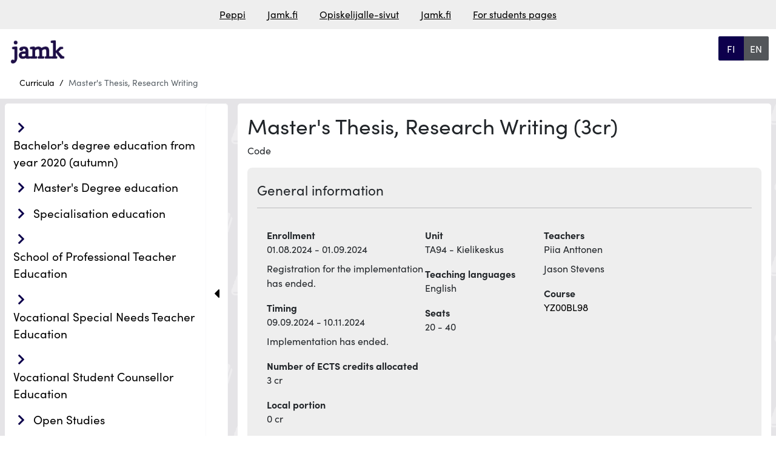

--- FILE ---
content_type: text/html; charset=UTF-8
request_url: https://opetussuunnitelmat.peppi.jamk.fi/realization/47224?lang=en
body_size: 10262
content:
<!doctype html>
<html lang="en" data-app-url="https://opetussuunnitelmat.peppi.jamk.fi">
<head>
    <meta charset="utf-8">
<meta name="viewport" content="width=device-width, initial-scale=1, shrink-to-fit=no">
<meta name="HandheldFriendly" content="true">
<meta name="MobileOptimized" content="width">

<meta name="csrf-token" content="Zwld3yLAorKSYFNNlTl7iZ7YTRs6ll83yok1yvVp">


<base href="/">

<title>
                  Master&#039;s Thesis, Research Writing
     |
    Curricula, JAMK
</title>

<meta name="description" content="Master&#039;s Thesis, Research Writing | Curricula, JAMK">

    <link rel="stylesheet" href="https://use.typekit.net/vaw6eax.css">


<script defer src="https://opetussuunnitelmat.peppi.jamk.fi/js/lib/bootstrap.bundle.min.js?u=1754913978"></script>
<script defer src="https://opetussuunnitelmat.peppi.jamk.fi/js/lib/anchor.min.js?u=1754913978"></script>



<link type="text/css" rel="stylesheet" href="https://opetussuunnitelmat.peppi.jamk.fi/css/lib/bootstrap.min.css?u=1754913978" />
<link type="text/css" rel="stylesheet" href="https://opetussuunnitelmat.peppi.jamk.fi/assets/css/fontawesome660-all.min.css?u=1754913978" />



<link type="text/css" rel="stylesheet" href="https://opetussuunnitelmat.peppi.jamk.fi/css/index.css?u=1760353978" />
<link type="text/css" rel="stylesheet" href="https://opetussuunnitelmat.peppi.jamk.fi/css/custom_styles.css?u=1754913978" />


<meta property="og:title" content="     Master&#039;s Thesis, Research Writing  ">
<meta property="og:description" content="Master&#039;s Thesis, Research Writing | Curricula, JAMK">
<meta property="og:image" content="">
<meta property="og:url" content="https://opetussuunnitelmat.peppi.jamk.fi/realization/47224">
<meta property="og:type" content="website">
<meta property="og:site_name" content="Curricula, JAMK">
<meta property="og:locale" content="en">

<meta name="twitter:card" content="">
<meta name="twitter:title" content="     Master&#039;s Thesis, Research Writing  ">
<meta name="twitter:description" content="Master&#039;s Thesis, Research Writing | Curricula, JAMK">
<meta name="twitter:image" content="">









                            


    <link rel="icon" type="image/svg+xml" href="https://opetussuunnitelmat.peppi.jamk.fi/img/favicon.svg">


    <link rel="alternate" hreflang="fi" href="https://opetussuunnitelmat.peppi.jamk.fi/realization/47224?lang=fi">
    <link rel="alternate" hreflang="en" href="https://opetussuunnitelmat.peppi.jamk.fi/realization/47224?lang=en">
<link rel="alternate" hreflang="x-default"
      href="https://opetussuunnitelmat.peppi.jamk.fi/realization/47224?lang=en">

<link rel="canonical" href="https://opetussuunnitelmat.peppi.jamk.fi/realization/47224">





<script type="application/ld+json">
    {"@context":"https://schema.org","@type":"BreadcrumbList","itemListElement":[{"@type":"ListItem","position":1,"name":"Curricula","item":"https://opetussuunnitelmat.peppi.jamk.fi"}]}
</script>
</head>
<body class="">

            <header class="container-fluid roo-header">
    <div id="top" class="accessibility-shortcuts">
        <a href="https://opetussuunnitelmat.peppi.jamk.fi/realization/47224#main-content"
           class="sr-only sr-only-focusable"> Skip to main content</a>
        
    </div>

    <div class="row linkbar p-1">
                    <div class="screen-reader-only">Link list</div>
<div class="roo-link-bar m-auto ">
    <ul class="text-center p-0 m-2">
                                                        <li class="m-auto d-inline"><a class="pe-3 ps-3" href="https://peppi.jamk.fi">Peppi</a></li>
                                                                                    <li class="m-auto d-inline"><a class="pe-3 ps-3" href="https://www.jamk.fi/">Jamk.fi</a></li>
                                                                                    <li class="m-auto d-inline"><a class="pe-3 ps-3" href="https://www.jamk.fi/fi/opiskelijalle">Opiskelijalle-sivut</a></li>
                                                                                    <li class="m-auto d-inline"><a class="pe-3 ps-3" href="https://www.jamk.fi/en/">Jamk.fi</a></li>
                                                                                    <li class="m-auto d-inline"><a class="pe-3 ps-3" href="https://www.jamk.fi/en/for-students">For students pages</a></li>
                                        </ul>

</div>
            </div>

    
    
        <div class="row d-flex justify-content-between roo-topHeader">
            <div class="col-7 col-sm-7 col-md-8 col-lg-9 col-xl-10">
                <div class="logo">
                    <div class="navbar-brand">
                                    <img src="https://opetussuunnitelmat.peppi.jamk.fi/img/logo.png" class="d-inline-block align-top"
                 alt="Jyväskylän Ammattikorkeakoulu" title="Jyväskylän Ammattikorkeakoulu"
                 fetchpriority="high"/>
            </div>
                </div>
            </div>

            <div class="col-4 col-sm-4 col-md-3 col-lg-2 col-xl-1">

                <div class="screen-reader-only">Choose language</div>
    <div class="roo-languageSelect btn-group">

                    <a class="w-100 btn btn-primary
    "
               aria-current="false"
               href="https://opetussuunnitelmat.peppi.jamk.fi/realization/47224?lang=fi"
            >
                <span class="screen-reader-only">siirry suomenkieliselle sivulle</span>
                <span aria-hidden="true"> FI</span>
            </a>
                    <a class="w-100 btn btn-primary
            active
    "
               aria-current="page"
               href="https://opetussuunnitelmat.peppi.jamk.fi/realization/47224?lang=en"
            >
                <span class="screen-reader-only">change language to english</span>
                <span aria-hidden="true"> EN</span>
            </a>
            </div>
            </div>
        </div>
    



    
    <div class="row">

        
        <div class="row justify-content-left roo-breadcrumb">
                            <nav aria-label="Breadcrumb">
    <div class="d-none d-md-block">
	<ol class="breadcrumb">
                                                                                        <li class="breadcrumb-item">
                            <a href="https://opetussuunnitelmat.peppi.jamk.fi">Curricula</a>
                        </li>
                                                                                                                <li class="breadcrumb-item item-disabled">
                    <a>Master&#039;s Thesis, Research Writing</a>
                </li>
                                            	</ol>
    </div>
    <div class="d-md-none d-block">
        <ol class="breadcrumb">
                                                                                                                    <li class="breadcrumb-item">
                                <a href="https://opetussuunnitelmat.peppi.jamk.fi">
                                    <i class="fas fa-chevron-left"></i>
                                    Previous page: Curricula</a>
                            </li>
                                                                                                                                                            </ol>
    </div>
</nav>

                    </div>
    </div>


</header>
    <main class="container-fluid">

                    <div class="row">
                    <div class="roo-nav">
                                    <div class="navWrapper row">
    <div class="roo-sidebar roo-sidemenu">
        <nav class="navbar navbar-expand-lg col" aria-label="Main navigation">
            <button class="navbar-toggler m-auto" data-bs-toggle="collapse" data-bs-target=".navbar-collapse"
                    aria-controls="navbar-collapse">
                <span class="mobile-nav">
                        Menu
                    </span>
                <i class="fa-solid fa-bars"></i>
            </button>
            <div class="navbar-collapse collapse">
                <ul id="valikko"
    class="list-group list-group-flush collapse  show ">
                    <li class="bachelor&#039;s_degree_education_from_year_2020_(autumn) 48 education_type
         list-group-item menuItem menuLevel-1  ">
            
                                                <span class="navbtn btn rounded text-left inline btn2">
                        <div class="showhidebutts collapsesArea education_type 48"
                             aria-label=" Bachelor&#039;s degree education from year 2020 (autumn)"
                             data-collapses-area="#valikko_48"
                             data-collapsed-initially="true"
                        >
                            <span class="showhidebutt show"><i class="fas fa-chevron-right"></i></span>
                            <span class="showhidebutt hide"><i class="fas fa-chevron-down"></i></span>
                        </div>
                    
                    <a class="btn rounded text-left  " href="https://opetussuunnitelmat.peppi.jamk.fi/48">
                            Bachelor&#039;s degree education from year 2020 (autumn)
                    </a>
                    </span>
                            
            
                            <ul id="valikko_48"
    class="list-group list-group-flush collapse   ">
                    <li class="education_in_finnish fi education_language
         list-group-item menuItem menuLevel-2  ">
            
                                                <span class="navbtn btn rounded text-left inline btn2">
                        <div class="showhidebutts collapsesArea education_language fi"
                             aria-label=" Education in Finnish"
                             data-collapses-area="#valikko_48_fi"
                             data-collapsed-initially="true"
                        >
                            <span class="showhidebutt show"><i class="fas fa-chevron-right"></i></span>
                            <span class="showhidebutt hide"><i class="fas fa-chevron-down"></i></span>
                        </div>
                    
                    <a class="btn rounded text-left  " href="https://opetussuunnitelmat.peppi.jamk.fi/48/fi">
                            Education in Finnish
                    </a>
                    </span>
                            
            
                            <ul id="valikko_48_fi"
    class="list-group list-group-flush collapse   ">
                    <li class="education 53 education_sector
         list-group-item menuItem menuLevel-3  ">
            
                                                <span class="navbtn btn rounded text-left inline btn2">
                        <div class="showhidebutts collapsesArea education_sector 53"
                             aria-label=" Education"
                             data-collapses-area="#valikko_48_fi_53"
                             data-collapsed-initially="true"
                        >
                            <span class="showhidebutt show"><i class="fas fa-chevron-right"></i></span>
                            <span class="showhidebutt hide"><i class="fas fa-chevron-down"></i></span>
                        </div>
                    
                    <a class="btn rounded text-left  " href="https://opetussuunnitelmat.peppi.jamk.fi/48/fi/53">
                            Education
                    </a>
                    </span>
                            
            
                            <ul id="valikko_48_fi_53"
    class="list-group list-group-flush collapse   ">
                    <li class="bachelor&#039;s_degree_programme_in_music_pedagogue 5195 degree_programme
         list-group-item menuItem menuLevel-4  ">
            
                            
                <a href="https://opetussuunnitelmat.peppi.jamk.fi/48/fi/53/5195"
                   class="rounded menuItemLink ">
                    Bachelor&#039;s Degree Programme in Music Pedagogue
                </a>
            
            
            
        </li>
                    <li class="bachelor&#039;s_degree_programme_in_music_pedagogue,_instrumental_teaching_and_group_pedagogy 175530 degree_programme
         list-group-item menuItem menuLevel-4  ">
            
                            
                <a href="https://opetussuunnitelmat.peppi.jamk.fi/48/fi/53/175530"
                   class="rounded menuItemLink ">
                    Bachelor&#039;s Degree Programme in Music Pedagogue, Instrumental Teaching and Group Pedagogy
                </a>
            
            
            
        </li>
                    <li class="bachelor&#039;s_degree_programme_in_music_pedagogue,_early_childhood_music_education_and_cultural_well-being 175531 degree_programme
         list-group-item menuItem menuLevel-4  ">
            
                            
                <a href="https://opetussuunnitelmat.peppi.jamk.fi/48/fi/53/175531"
                   class="rounded menuItemLink ">
                    Bachelor&#039;s Degree Programme in Music Pedagogue, Early Childhood Music Education and Cultural Well-being
                </a>
            
            
            
        </li>
    </ul>
            
        </li>
                    <li class="business,_administration_and_law 58 education_sector
         list-group-item menuItem menuLevel-3  ">
            
                                                <span class="navbtn btn rounded text-left inline btn2">
                        <div class="showhidebutts collapsesArea education_sector 58"
                             aria-label=" Business, administration and law"
                             data-collapses-area="#valikko_48_fi_58"
                             data-collapsed-initially="true"
                        >
                            <span class="showhidebutt show"><i class="fas fa-chevron-right"></i></span>
                            <span class="showhidebutt hide"><i class="fas fa-chevron-down"></i></span>
                        </div>
                    
                    <a class="btn rounded text-left  " href="https://opetussuunnitelmat.peppi.jamk.fi/48/fi/58">
                            Business, administration and law
                    </a>
                    </span>
                            
            
                            <ul id="valikko_48_fi_58"
    class="list-group list-group-flush collapse   ">
                    <li class="bachelor&#039;s_degree_programme_in_business_management 5159 degree_programme
         list-group-item menuItem menuLevel-4  ">
            
                            
                <a href="https://opetussuunnitelmat.peppi.jamk.fi/48/fi/58/5159"
                   class="rounded menuItemLink ">
                    Bachelor&#039;s Degree Programme in Business Management
                </a>
            
            
            
        </li>
                    <li class="bachelor&#039;s_degree_programme_in_business_administration 201813 degree_programme
         list-group-item menuItem menuLevel-4  ">
            
                            
                <a href="https://opetussuunnitelmat.peppi.jamk.fi/48/fi/58/201813"
                   class="rounded menuItemLink ">
                    Bachelor&#039;s Degree Programme in Business Administration
                </a>
            
            
            
        </li>
                    <li class="bachelor&#039;s_degree_programme_in_team_academy 5156 degree_programme
         list-group-item menuItem menuLevel-4  ">
            
                            
                <a href="https://opetussuunnitelmat.peppi.jamk.fi/48/fi/58/5156"
                   class="rounded menuItemLink ">
                    Bachelor&#039;s Degree Programme in Team Academy
                </a>
            
            
            
        </li>
    </ul>
            
        </li>
                    <li class="agriculture_and_forestry 61 education_sector
         list-group-item menuItem menuLevel-3  ">
            
                                                <span class="navbtn btn rounded text-left inline btn2">
                        <div class="showhidebutts collapsesArea education_sector 61"
                             aria-label=" Agriculture and forestry"
                             data-collapses-area="#valikko_48_fi_61"
                             data-collapsed-initially="true"
                        >
                            <span class="showhidebutt show"><i class="fas fa-chevron-right"></i></span>
                            <span class="showhidebutt hide"><i class="fas fa-chevron-down"></i></span>
                        </div>
                    
                    <a class="btn rounded text-left  " href="https://opetussuunnitelmat.peppi.jamk.fi/48/fi/61">
                            Agriculture and forestry
                    </a>
                    </span>
                            
            
                            <ul id="valikko_48_fi_61"
    class="list-group list-group-flush collapse   ">
                    <li class="bachelor&#039;s_degree_programme_in_agricultural_and_rural_industries 5205 degree_programme
         list-group-item menuItem menuLevel-4  ">
            
                            
                <a href="https://opetussuunnitelmat.peppi.jamk.fi/48/fi/61/5205"
                   class="rounded menuItemLink ">
                    Bachelor&#039;s Degree Programme in Agricultural and Rural Industries
                </a>
            
            
            
        </li>
    </ul>
            
        </li>
                    <li class="services 64 education_sector
         list-group-item menuItem menuLevel-3  ">
            
                                                <span class="navbtn btn rounded text-left inline btn2">
                        <div class="showhidebutts collapsesArea education_sector 64"
                             aria-label=" Services"
                             data-collapses-area="#valikko_48_fi_64"
                             data-collapsed-initially="true"
                        >
                            <span class="showhidebutt show"><i class="fas fa-chevron-right"></i></span>
                            <span class="showhidebutt hide"><i class="fas fa-chevron-down"></i></span>
                        </div>
                    
                    <a class="btn rounded text-left  " href="https://opetussuunnitelmat.peppi.jamk.fi/48/fi/64">
                            Services
                    </a>
                    </span>
                            
            
                            <ul id="valikko_48_fi_64"
    class="list-group list-group-flush collapse   ">
                    <li class="bachelor&#039;s_degree_programme_in_service_business 5221 degree_programme
         list-group-item menuItem menuLevel-4  ">
            
                            
                <a href="https://opetussuunnitelmat.peppi.jamk.fi/48/fi/64/5221"
                   class="rounded menuItemLink ">
                    Bachelor&#039;s Degree Programme in Service Business
                </a>
            
            
            
        </li>
    </ul>
            
        </li>
                    <li class="engineering_and_technology 60 education_sector
         list-group-item menuItem menuLevel-3  ">
            
                                                <span class="navbtn btn rounded text-left inline btn2">
                        <div class="showhidebutts collapsesArea education_sector 60"
                             aria-label=" Engineering and technology"
                             data-collapses-area="#valikko_48_fi_60"
                             data-collapsed-initially="true"
                        >
                            <span class="showhidebutt show"><i class="fas fa-chevron-right"></i></span>
                            <span class="showhidebutt hide"><i class="fas fa-chevron-down"></i></span>
                        </div>
                    
                    <a class="btn rounded text-left  " href="https://opetussuunnitelmat.peppi.jamk.fi/48/fi/60">
                            Engineering and technology
                    </a>
                    </span>
                            
            
                            <ul id="valikko_48_fi_60"
    class="list-group list-group-flush collapse   ">
                    <li class="bachelor&#039;s_degree_programme_in_energy_and_environmental_technology 5277 degree_programme
         list-group-item menuItem menuLevel-4  ">
            
                            
                <a href="https://opetussuunnitelmat.peppi.jamk.fi/48/fi/60/5277"
                   class="rounded menuItemLink ">
                    Bachelor&#039;s Degree Programme in Energy and Environmental Technology
                </a>
            
            
            
        </li>
                    <li class="bachelor&#039;s_degree_programme_in_mechanical_engineering 5279 degree_programme
         list-group-item menuItem menuLevel-4  ">
            
                            
                <a href="https://opetussuunnitelmat.peppi.jamk.fi/48/fi/60/5279"
                   class="rounded menuItemLink ">
                    Bachelor&#039;s Degree Programme in Mechanical Engineering
                </a>
            
            
            
        </li>
                    <li class="bachelor&#039;s_degree_programme_in_logistics 5284 degree_programme
         list-group-item menuItem menuLevel-4  ">
            
                            
                <a href="https://opetussuunnitelmat.peppi.jamk.fi/48/fi/60/5284"
                   class="rounded menuItemLink ">
                    Bachelor&#039;s Degree Programme in Logistics
                </a>
            
            
            
        </li>
                    <li class="bachelor&#039;s_degree_programme_in_natural_resources_engineering 210613 degree_programme
         list-group-item menuItem menuLevel-4  ">
            
                            
                <a href="https://opetussuunnitelmat.peppi.jamk.fi/48/fi/60/210613"
                   class="rounded menuItemLink ">
                    Bachelor&#039;s Degree Programme in Natural Resources Engineering
                </a>
            
            
            
        </li>
                    <li class="bachelor&#039;s_degree_programme_in_construction_and_civil_engineering 5287 degree_programme
         list-group-item menuItem menuLevel-4  ">
            
                            
                <a href="https://opetussuunnitelmat.peppi.jamk.fi/48/fi/60/5287"
                   class="rounded menuItemLink ">
                    Bachelor&#039;s Degree Programme in Construction and Civil Engineering
                </a>
            
            
            
        </li>
                    <li class="bachelor&#039;s_degree_programme_in_construction_management 118899 degree_programme
         list-group-item menuItem menuLevel-4  ">
            
                            
                <a href="https://opetussuunnitelmat.peppi.jamk.fi/48/fi/60/118899"
                   class="rounded menuItemLink ">
                    Bachelor&#039;s Degree Programme in Construction Management
                </a>
            
            
            
        </li>
                    <li class="bachelor&#039;s_degree_programme_in_electrical_and_automation_engineering 5288 degree_programme
         list-group-item menuItem menuLevel-4  ">
            
                            
                <a href="https://opetussuunnitelmat.peppi.jamk.fi/48/fi/60/5288"
                   class="rounded menuItemLink ">
                    Bachelor&#039;s Degree Programme in Electrical and Automation Engineering
                </a>
            
            
            
        </li>
    </ul>
            
        </li>
                    <li class="health_and_welfare 63 education_sector
         list-group-item menuItem menuLevel-3  ">
            
                                                <span class="navbtn btn rounded text-left inline btn2">
                        <div class="showhidebutts collapsesArea education_sector 63"
                             aria-label=" Health and welfare"
                             data-collapses-area="#valikko_48_fi_63"
                             data-collapsed-initially="true"
                        >
                            <span class="showhidebutt show"><i class="fas fa-chevron-right"></i></span>
                            <span class="showhidebutt hide"><i class="fas fa-chevron-down"></i></span>
                        </div>
                    
                    <a class="btn rounded text-left  " href="https://opetussuunnitelmat.peppi.jamk.fi/48/fi/63">
                            Health and welfare
                    </a>
                    </span>
                            
            
                            <ul id="valikko_48_fi_63"
    class="list-group list-group-flush collapse   ">
                    <li class="bachelor&#039;s_degree_programme_in_physiotherapy 5238 degree_programme
         list-group-item menuItem menuLevel-4  ">
            
                            
                <a href="https://opetussuunnitelmat.peppi.jamk.fi/48/fi/63/5238"
                   class="rounded menuItemLink ">
                    Bachelor&#039;s Degree Programme in Physiotherapy
                </a>
            
            
            
        </li>
                    <li class="bachelor&#039;s_degree_programme_in_rehabilitation_counselling 5262 degree_programme
         list-group-item menuItem menuLevel-4  ">
            
                            
                <a href="https://opetussuunnitelmat.peppi.jamk.fi/48/fi/63/5262"
                   class="rounded menuItemLink ">
                    Bachelor&#039;s Degree Programme in Rehabilitation Counselling
                </a>
            
            
            
        </li>
                    <li class="degree_programme_in_midwifery 5266 degree_programme
         list-group-item menuItem menuLevel-4  ">
            
                            
                <a href="https://opetussuunnitelmat.peppi.jamk.fi/48/fi/63/5266"
                   class="rounded menuItemLink ">
                    Degree Programme in Midwifery
                </a>
            
            
            
        </li>
                    <li class="degree_programme_in_nursing 5237 degree_programme
         list-group-item menuItem menuLevel-4  ">
            
                            
                <a href="https://opetussuunnitelmat.peppi.jamk.fi/48/fi/63/5237"
                   class="rounded menuItemLink ">
                    Degree Programme in Nursing
                </a>
            
            
            
        </li>
                    <li class="bachelor&#039;s_degree_programme_in_social_services 5267 degree_programme
         list-group-item menuItem menuLevel-4  ">
            
                            
                <a href="https://opetussuunnitelmat.peppi.jamk.fi/48/fi/63/5267"
                   class="rounded menuItemLink ">
                    Bachelor&#039;s Degree Programme in Social Services
                </a>
            
            
            
        </li>
                    <li class="bachelor&#039;s_degree_programme_in_occupational_therapy 5273 degree_programme
         list-group-item menuItem menuLevel-4  ">
            
                            
                <a href="https://opetussuunnitelmat.peppi.jamk.fi/48/fi/63/5273"
                   class="rounded menuItemLink ">
                    Bachelor&#039;s Degree Programme in Occupational Therapy
                </a>
            
            
            
        </li>
    </ul>
            
        </li>
                    <li class="information_and_communication_technologies 59 education_sector
         list-group-item menuItem menuLevel-3  ">
            
                                                <span class="navbtn btn rounded text-left inline btn2">
                        <div class="showhidebutts collapsesArea education_sector 59"
                             aria-label=" Information and communication technologies"
                             data-collapses-area="#valikko_48_fi_59"
                             data-collapsed-initially="true"
                        >
                            <span class="showhidebutt show"><i class="fas fa-chevron-right"></i></span>
                            <span class="showhidebutt hide"><i class="fas fa-chevron-down"></i></span>
                        </div>
                    
                    <a class="btn rounded text-left  " href="https://opetussuunnitelmat.peppi.jamk.fi/48/fi/59">
                            Information and communication technologies
                    </a>
                    </span>
                            
            
                            <ul id="valikko_48_fi_59"
    class="list-group list-group-flush collapse   ">
                    <li class="bachelor&#039;s_degree_programme_in_information_and_communications_technology 5290 degree_programme
         list-group-item menuItem menuLevel-4  ">
            
                            
                <a href="https://opetussuunnitelmat.peppi.jamk.fi/48/fi/59/5290"
                   class="rounded menuItemLink ">
                    Bachelor&#039;s Degree Programme in Information and Communications Technology
                </a>
            
            
            
        </li>
                    <li class="bachelor&#039;s_degree_programme_in_business_information_technology 5158 degree_programme
         list-group-item menuItem menuLevel-4  ">
            
                            
                <a href="https://opetussuunnitelmat.peppi.jamk.fi/48/fi/59/5158"
                   class="rounded menuItemLink ">
                    Bachelor&#039;s Degree Programme in Business Information Technology
                </a>
            
            
            
        </li>
    </ul>
            
        </li>
    </ul>
            
        </li>
                    <li class="education_in_english en education_language
         list-group-item menuItem menuLevel-2  ">
            
                                                <span class="navbtn btn rounded text-left inline btn2">
                        <div class="showhidebutts collapsesArea education_language en"
                             aria-label=" Education in English"
                             data-collapses-area="#valikko_48_en"
                             data-collapsed-initially="true"
                        >
                            <span class="showhidebutt show"><i class="fas fa-chevron-right"></i></span>
                            <span class="showhidebutt hide"><i class="fas fa-chevron-down"></i></span>
                        </div>
                    
                    <a class="btn rounded text-left  " href="https://opetussuunnitelmat.peppi.jamk.fi/48/en">
                            Education in English
                    </a>
                    </span>
                            
            
                            <ul id="valikko_48_en"
    class="list-group list-group-flush collapse  show ">
                    <li class="business,_administration_and_law 58 education_sector
         list-group-item menuItem menuLevel-3  ">
            
                                                <span class="navbtn btn rounded text-left inline btn2">
                        <div class="showhidebutts collapsesArea education_sector 58"
                             aria-label=" Business, administration and law"
                             data-collapses-area="#valikko_48_en_58"
                             data-collapsed-initially="true"
                        >
                            <span class="showhidebutt show"><i class="fas fa-chevron-right"></i></span>
                            <span class="showhidebutt hide"><i class="fas fa-chevron-down"></i></span>
                        </div>
                    
                    <a class="btn rounded text-left  " href="https://opetussuunnitelmat.peppi.jamk.fi/48/en/58">
                            Business, administration and law
                    </a>
                    </span>
                            
            
                            <ul id="valikko_48_en_58"
    class="list-group list-group-flush collapse   ">
                    <li class="bachelor&#039;s_degree_programme_in_international_business 5143 degree_programme
         list-group-item menuItem menuLevel-4  ">
            
                            
                <a href="https://opetussuunnitelmat.peppi.jamk.fi/48/en/58/5143"
                   class="rounded menuItemLink ">
                    Bachelor&#039;s Degree Programme in International Business
                </a>
            
            
            
        </li>
    </ul>
            
        </li>
                    <li class="services 64 education_sector
         list-group-item menuItem menuLevel-3  ">
            
                                                <span class="navbtn btn rounded text-left inline btn2">
                        <div class="showhidebutts collapsesArea education_sector 64"
                             aria-label=" Services"
                             data-collapses-area="#valikko_48_en_64"
                             data-collapsed-initially="true"
                        >
                            <span class="showhidebutt show"><i class="fas fa-chevron-right"></i></span>
                            <span class="showhidebutt hide"><i class="fas fa-chevron-down"></i></span>
                        </div>
                    
                    <a class="btn rounded text-left  " href="https://opetussuunnitelmat.peppi.jamk.fi/48/en/64">
                            Services
                    </a>
                    </span>
                            
            
                            <ul id="valikko_48_en_64"
    class="list-group list-group-flush collapse   ">
                    <li class="bachelor&#039;s_degree_programme_in_tourism_management 5224 degree_programme
         list-group-item menuItem menuLevel-4  ">
            
                            
                <a href="https://opetussuunnitelmat.peppi.jamk.fi/48/en/64/5224"
                   class="rounded menuItemLink ">
                    Bachelor&#039;s Degree Programme in Tourism Management
                </a>
            
            
            
        </li>
    </ul>
            
        </li>
                    <li class="engineering_and_technology 60 education_sector
         list-group-item menuItem menuLevel-3  ">
            
                                                <span class="navbtn btn rounded text-left inline btn2">
                        <div class="showhidebutts collapsesArea education_sector 60"
                             aria-label=" Engineering and technology"
                             data-collapses-area="#valikko_48_en_60"
                             data-collapsed-initially="true"
                        >
                            <span class="showhidebutt show"><i class="fas fa-chevron-right"></i></span>
                            <span class="showhidebutt hide"><i class="fas fa-chevron-down"></i></span>
                        </div>
                    
                    <a class="btn rounded text-left  " href="https://opetussuunnitelmat.peppi.jamk.fi/48/en/60">
                            Engineering and technology
                    </a>
                    </span>
                            
            
                            <ul id="valikko_48_en_60"
    class="list-group list-group-flush collapse   ">
                    <li class="bachelor&#039;s_degree_programme_in_automation_and_robotics 111419 degree_programme
         list-group-item menuItem menuLevel-4  ">
            
                            
                <a href="https://opetussuunnitelmat.peppi.jamk.fi/48/en/60/111419"
                   class="rounded menuItemLink ">
                    Bachelor&#039;s Degree Programme in Automation and Robotics
                </a>
            
            
            
        </li>
                    <li class="bachelor&#039;s_degree_programme_in_purchasing_and_logistics_engineering 22411 degree_programme
         list-group-item menuItem menuLevel-4  ">
            
                            
                <a href="https://opetussuunnitelmat.peppi.jamk.fi/48/en/60/22411"
                   class="rounded menuItemLink ">
                    Bachelor&#039;s Degree Programme in Purchasing and Logistics Engineering
                </a>
            
            
            
        </li>
    </ul>
            
        </li>
                    <li class="health_and_welfare 63 education_sector
         list-group-item menuItem menuLevel-3  ">
            
                                                <span class="navbtn btn rounded text-left inline btn2">
                        <div class="showhidebutts collapsesArea education_sector 63"
                             aria-label=" Health and welfare"
                             data-collapses-area="#valikko_48_en_63"
                             data-collapsed-initially="true"
                        >
                            <span class="showhidebutt show"><i class="fas fa-chevron-right"></i></span>
                            <span class="showhidebutt hide"><i class="fas fa-chevron-down"></i></span>
                        </div>
                    
                    <a class="btn rounded text-left  " href="https://opetussuunnitelmat.peppi.jamk.fi/48/en/63">
                            Health and welfare
                    </a>
                    </span>
                            
            
                            <ul id="valikko_48_en_63"
    class="list-group list-group-flush collapse   ">
                    <li class="bachelor&#039;s_degree_programme_in_nursing 5265 degree_programme
         list-group-item menuItem menuLevel-4  ">
            
                            
                <a href="https://opetussuunnitelmat.peppi.jamk.fi/48/en/63/5265"
                   class="rounded menuItemLink ">
                    Bachelor&#039;s Degree Programme in Nursing
                </a>
            
            
            
        </li>
    </ul>
            
        </li>
                    <li class="information_and_communication_technologies 59 education_sector
         list-group-item menuItem menuLevel-3  ">
            
                                                <span class="navbtn btn rounded text-left inline btn2">
                        <div class="showhidebutts collapsesArea education_sector 59"
                             aria-label=" Information and communication technologies"
                             data-collapses-area="#valikko_48_en_59"
                             data-collapsed-initially="true"
                        >
                            <span class="showhidebutt show"><i class="fas fa-chevron-right"></i></span>
                            <span class="showhidebutt hide"><i class="fas fa-chevron-down"></i></span>
                        </div>
                    
                    <a class="btn rounded text-left  " href="https://opetussuunnitelmat.peppi.jamk.fi/48/en/59">
                            Information and communication technologies
                    </a>
                    </span>
                            
            
                            <ul id="valikko_48_en_59"
    class="list-group list-group-flush collapse   ">
                    <li class="bachelor&#039;s_degree_programme_in_business_information_technology 21547 degree_programme
         list-group-item menuItem menuLevel-4  ">
            
                            
                <a href="https://opetussuunnitelmat.peppi.jamk.fi/48/en/59/21547"
                   class="rounded menuItemLink ">
                    Bachelor&#039;s Degree Programme in Business Information Technology
                </a>
            
            
            
        </li>
                    <li class="bachelor&#039;s_degree_programme_in_information_and_communications_technology 82940 degree_programme
         list-group-item menuItem menuLevel-4  ">
            
                            
                <a href="https://opetussuunnitelmat.peppi.jamk.fi/48/en/59/82940"
                   class="rounded menuItemLink ">
                    Bachelor&#039;s Degree Programme in Information and Communications Technology
                </a>
            
            
            
        </li>
    </ul>
            
        </li>
    </ul>
            
        </li>
    </ul>
            
        </li>
                    <li class="master&#039;s_degree_education 4852 education_type
         list-group-item menuItem menuLevel-1  ">
            
                                                <span class="navbtn btn rounded text-left inline btn2">
                        <div class="showhidebutts collapsesArea education_type 4852"
                             aria-label=" Master&#039;s Degree education"
                             data-collapses-area="#valikko_4852"
                             data-collapsed-initially="true"
                        >
                            <span class="showhidebutt show"><i class="fas fa-chevron-right"></i></span>
                            <span class="showhidebutt hide"><i class="fas fa-chevron-down"></i></span>
                        </div>
                    
                    <a class="btn rounded text-left  " href="https://opetussuunnitelmat.peppi.jamk.fi/4852">
                            Master&#039;s Degree education
                    </a>
                    </span>
                            
            
                            <ul id="valikko_4852"
    class="list-group list-group-flush collapse   ">
                    <li class="education_in_finnish fi education_language
         list-group-item menuItem menuLevel-2  ">
            
                                                <span class="navbtn btn rounded text-left inline btn2">
                        <div class="showhidebutts collapsesArea education_language fi"
                             aria-label=" Education in Finnish"
                             data-collapses-area="#valikko_4852_fi"
                             data-collapsed-initially="true"
                        >
                            <span class="showhidebutt show"><i class="fas fa-chevron-right"></i></span>
                            <span class="showhidebutt hide"><i class="fas fa-chevron-down"></i></span>
                        </div>
                    
                    <a class="btn rounded text-left  " href="https://opetussuunnitelmat.peppi.jamk.fi/4852/fi">
                            Education in Finnish
                    </a>
                    </span>
                            
            
                            <ul id="valikko_4852_fi"
    class="list-group list-group-flush collapse   ">
                    <li class="education 53 education_sector
         list-group-item menuItem menuLevel-3  ">
            
                                                <span class="navbtn btn rounded text-left inline btn2">
                        <div class="showhidebutts collapsesArea education_sector 53"
                             aria-label=" Education"
                             data-collapses-area="#valikko_4852_fi_53"
                             data-collapsed-initially="true"
                        >
                            <span class="showhidebutt show"><i class="fas fa-chevron-right"></i></span>
                            <span class="showhidebutt hide"><i class="fas fa-chevron-down"></i></span>
                        </div>
                    
                    <a class="btn rounded text-left  " href="https://opetussuunnitelmat.peppi.jamk.fi/4852/fi/53">
                            Education
                    </a>
                    </span>
                            
            
                            <ul id="valikko_4852_fi_53"
    class="list-group list-group-flush collapse   ">
                    <li class="johtamisen_tutkinto-ohjelma,_ylempi_amk,_musiikkipedagogi 178420 degree_programme
         list-group-item menuItem menuLevel-4  ">
            
                            
                <a href="https://opetussuunnitelmat.peppi.jamk.fi/4852/fi/53/178420"
                   class="rounded menuItemLink ">
                    Johtamisen tutkinto-ohjelma, ylempi AMK, Musiikkipedagogi
                </a>
            
            
            
        </li>
                    <li class="master’s_degree_programme_in_music_pedagogue 5301 degree_programme
         list-group-item menuItem menuLevel-4  ">
            
                            
                <a href="https://opetussuunnitelmat.peppi.jamk.fi/4852/fi/53/5301"
                   class="rounded menuItemLink ">
                    Master’s Degree Programme in Music Pedagogue
                </a>
            
            
            
        </li>
                    <li class="master&#039;s_degree_programme_in_project_management 178426 degree_programme
         list-group-item menuItem menuLevel-4  ">
            
                            
                <a href="https://opetussuunnitelmat.peppi.jamk.fi/4852/fi/53/178426"
                   class="rounded menuItemLink ">
                    Master&#039;s Degree Programme in Project Management
                </a>
            
            
            
        </li>
    </ul>
            
        </li>
                    <li class="business,_administration_and_law 58 education_sector
         list-group-item menuItem menuLevel-3  ">
            
                                                <span class="navbtn btn rounded text-left inline btn2">
                        <div class="showhidebutts collapsesArea education_sector 58"
                             aria-label=" Business, administration and law"
                             data-collapses-area="#valikko_4852_fi_58"
                             data-collapsed-initially="true"
                        >
                            <span class="showhidebutt show"><i class="fas fa-chevron-right"></i></span>
                            <span class="showhidebutt hide"><i class="fas fa-chevron-down"></i></span>
                        </div>
                    
                    <a class="btn rounded text-left  " href="https://opetussuunnitelmat.peppi.jamk.fi/4852/fi/58">
                            Business, administration and law
                    </a>
                    </span>
                            
            
                            <ul id="valikko_4852_fi_58"
    class="list-group list-group-flush collapse   ">
                    <li class="master’s_degree_programme_in_management_and_leadership 178421 degree_programme
         list-group-item menuItem menuLevel-4  ">
            
                            
                <a href="https://opetussuunnitelmat.peppi.jamk.fi/4852/fi/58/178421"
                   class="rounded menuItemLink ">
                    Master’s Degree Programme in Management and Leadership
                </a>
            
            
            
        </li>
                    <li class="master&#039;s_degree_programme_in_logistics,_business_administration 202294 degree_programme
         list-group-item menuItem menuLevel-4  ">
            
                            
                <a href="https://opetussuunnitelmat.peppi.jamk.fi/4852/fi/58/202294"
                   class="rounded menuItemLink ">
                    Master&#039;s Degree Programme in Logistics, Business Administration
                </a>
            
            
            
        </li>
                    <li class="master’s_degree_programme_in_business_and_financial_management 5294 degree_programme
         list-group-item menuItem menuLevel-4  ">
            
                            
                <a href="https://opetussuunnitelmat.peppi.jamk.fi/4852/fi/58/5294"
                   class="rounded menuItemLink ">
                    Master’s Degree Programme in Business and Financial Management
                </a>
            
            
            
        </li>
                    <li class="master&#039;s_degree_programme_in_project_management 139860 degree_programme
         list-group-item menuItem menuLevel-4  ">
            
                            
                <a href="https://opetussuunnitelmat.peppi.jamk.fi/4852/fi/58/139860"
                   class="rounded menuItemLink ">
                    Master&#039;s Degree Programme in Project Management
                </a>
            
            
            
        </li>
                    <li class="master&#039;s_degree_programme_in_economy_and_management_of_public_administration 210566 degree_programme
         list-group-item menuItem menuLevel-4  ">
            
                            
                <a href="https://opetussuunnitelmat.peppi.jamk.fi/4852/fi/58/210566"
                   class="rounded menuItemLink ">
                    Master&#039;s Degree Programme in Economy and Management of Public Administration
                </a>
            
            
            
        </li>
                    <li class="master&#039;s_degree_programme_in_business_network_management 5296 degree_programme
         list-group-item menuItem menuLevel-4  ">
            
                            
                <a href="https://opetussuunnitelmat.peppi.jamk.fi/4852/fi/58/5296"
                   class="rounded menuItemLink ">
                    Master&#039;s Degree Programme in Business Network Management
                </a>
            
            
            
        </li>
    </ul>
            
        </li>
                    <li class="agriculture_and_forestry 61 education_sector
         list-group-item menuItem menuLevel-3  ">
            
                                                <span class="navbtn btn rounded text-left inline btn2">
                        <div class="showhidebutts collapsesArea education_sector 61"
                             aria-label=" Agriculture and forestry"
                             data-collapses-area="#valikko_4852_fi_61"
                             data-collapsed-initially="true"
                        >
                            <span class="showhidebutt show"><i class="fas fa-chevron-right"></i></span>
                            <span class="showhidebutt hide"><i class="fas fa-chevron-down"></i></span>
                        </div>
                    
                    <a class="btn rounded text-left  " href="https://opetussuunnitelmat.peppi.jamk.fi/4852/fi/61">
                            Agriculture and forestry
                    </a>
                    </span>
                            
            
                            <ul id="valikko_4852_fi_61"
    class="list-group list-group-flush collapse   ">
                    <li class="master’s_degree_programme_in_bioeconomy_development 5302 degree_programme
         list-group-item menuItem menuLevel-4  ">
            
                            
                <a href="https://opetussuunnitelmat.peppi.jamk.fi/4852/fi/61/5302"
                   class="rounded menuItemLink ">
                    Master’s Degree Programme in Bioeconomy Development
                </a>
            
            
            
        </li>
                    <li class="master’s_degree_programme_in_management_and_leadership 178422 degree_programme
         list-group-item menuItem menuLevel-4  ">
            
                            
                <a href="https://opetussuunnitelmat.peppi.jamk.fi/4852/fi/61/178422"
                   class="rounded menuItemLink ">
                    Master’s Degree Programme in Management and Leadership
                </a>
            
            
            
        </li>
                    <li class="master&#039;s_degree_programme_in_project_management 178427 degree_programme
         list-group-item menuItem menuLevel-4  ">
            
                            
                <a href="https://opetussuunnitelmat.peppi.jamk.fi/4852/fi/61/178427"
                   class="rounded menuItemLink ">
                    Master&#039;s Degree Programme in Project Management
                </a>
            
            
            
        </li>
    </ul>
            
        </li>
                    <li class="services 64 education_sector
         list-group-item menuItem menuLevel-3  ">
            
                                                <span class="navbtn btn rounded text-left inline btn2">
                        <div class="showhidebutts collapsesArea education_sector 64"
                             aria-label=" Services"
                             data-collapses-area="#valikko_4852_fi_64"
                             data-collapsed-initially="true"
                        >
                            <span class="showhidebutt show"><i class="fas fa-chevron-right"></i></span>
                            <span class="showhidebutt hide"><i class="fas fa-chevron-down"></i></span>
                        </div>
                    
                    <a class="btn rounded text-left  " href="https://opetussuunnitelmat.peppi.jamk.fi/4852/fi/64">
                            Services
                    </a>
                    </span>
                            
            
                            <ul id="valikko_4852_fi_64"
    class="list-group list-group-flush collapse   ">
                    <li class="master’s_degree_programme_in_management_and_leadership 178423 degree_programme
         list-group-item menuItem menuLevel-4  ">
            
                            
                <a href="https://opetussuunnitelmat.peppi.jamk.fi/4852/fi/64/178423"
                   class="rounded menuItemLink ">
                    Master’s Degree Programme in Management and Leadership
                </a>
            
            
            
        </li>
                    <li class="master’s_degree_programme_in_tourism_and_hospitality_management 5304 degree_programme
         list-group-item menuItem menuLevel-4  ">
            
                            
                <a href="https://opetussuunnitelmat.peppi.jamk.fi/4852/fi/64/5304"
                   class="rounded menuItemLink ">
                    Master’s Degree Programme in Tourism and Hospitality Management
                </a>
            
            
            
        </li>
                    <li class="master&#039;s_degree_programme_in_project_management 139859 degree_programme
         list-group-item menuItem menuLevel-4  ">
            
                            
                <a href="https://opetussuunnitelmat.peppi.jamk.fi/4852/fi/64/139859"
                   class="rounded menuItemLink ">
                    Master&#039;s Degree Programme in Project Management
                </a>
            
            
            
        </li>
                    <li class="master&#039;s_degree_programme_in_business_network_management 5307 degree_programme
         list-group-item menuItem menuLevel-4  ">
            
                            
                <a href="https://opetussuunnitelmat.peppi.jamk.fi/4852/fi/64/5307"
                   class="rounded menuItemLink ">
                    Master&#039;s Degree Programme in Business Network Management
                </a>
            
            
            
        </li>
    </ul>
            
        </li>
                    <li class="engineering_and_technology 60 education_sector
         list-group-item menuItem menuLevel-3  ">
            
                                                <span class="navbtn btn rounded text-left inline btn2">
                        <div class="showhidebutts collapsesArea education_sector 60"
                             aria-label=" Engineering and technology"
                             data-collapses-area="#valikko_4852_fi_60"
                             data-collapsed-initially="true"
                        >
                            <span class="showhidebutt show"><i class="fas fa-chevron-right"></i></span>
                            <span class="showhidebutt hide"><i class="fas fa-chevron-down"></i></span>
                        </div>
                    
                    <a class="btn rounded text-left  " href="https://opetussuunnitelmat.peppi.jamk.fi/4852/fi/60">
                            Engineering and technology
                    </a>
                    </span>
                            
            
                            <ul id="valikko_4852_fi_60"
    class="list-group list-group-flush collapse   ">
                    <li class="master’s_degree_programme_in_digital_supply_chain_management 21553 degree_programme
         list-group-item menuItem menuLevel-4  ">
            
                            
                <a href="https://opetussuunnitelmat.peppi.jamk.fi/4852/fi/60/21553"
                   class="rounded menuItemLink ">
                    Master’s Degree Programme in Digital Supply Chain Management
                </a>
            
            
            
        </li>
                    <li class="master&#039;s_degree_programme_in_lifecycle_management 21551 degree_programme
         list-group-item menuItem menuLevel-4  ">
            
                            
                <a href="https://opetussuunnitelmat.peppi.jamk.fi/4852/fi/60/21551"
                   class="rounded menuItemLink ">
                    Master&#039;s Degree Programme in Lifecycle Management
                </a>
            
            
            
        </li>
                    <li class="master’s_degree_programme_in_management_and_leadership 178424 degree_programme
         list-group-item menuItem menuLevel-4  ">
            
                            
                <a href="https://opetussuunnitelmat.peppi.jamk.fi/4852/fi/60/178424"
                   class="rounded menuItemLink ">
                    Master’s Degree Programme in Management and Leadership
                </a>
            
            
            
        </li>
                    <li class="master&#039;s_degree_programme_in_sustainable_energy 21197 degree_programme
         list-group-item menuItem menuLevel-4  ">
            
                            
                <a href="https://opetussuunnitelmat.peppi.jamk.fi/4852/fi/60/21197"
                   class="rounded menuItemLink ">
                    Master&#039;s Degree Programme in Sustainable Energy
                </a>
            
            
            
        </li>
                    <li class="master’s_degree_programme_in_logistics 5303 degree_programme
         list-group-item menuItem menuLevel-4  ">
            
                            
                <a href="https://opetussuunnitelmat.peppi.jamk.fi/4852/fi/60/5303"
                   class="rounded menuItemLink ">
                    Master’s Degree Programme in Logistics
                </a>
            
            
            
        </li>
                    <li class="master&#039;s_degree_programme_in_project_management 21195 degree_programme
         list-group-item menuItem menuLevel-4  ">
            
                            
                <a href="https://opetussuunnitelmat.peppi.jamk.fi/4852/fi/60/21195"
                   class="rounded menuItemLink ">
                    Master&#039;s Degree Programme in Project Management
                </a>
            
            
            
        </li>
                    <li class="master’s_degree_programme_in_construction_management 197839 degree_programme
         list-group-item menuItem menuLevel-4  ">
            
                            
                <a href="https://opetussuunnitelmat.peppi.jamk.fi/4852/fi/60/197839"
                   class="rounded menuItemLink ">
                    Master’s Degree Programme in Construction Management
                </a>
            
            
            
        </li>
                    <li class="master’s_degree_programme_in_civil_engineering 5325 degree_programme
         list-group-item menuItem menuLevel-4  ">
            
                            
                <a href="https://opetussuunnitelmat.peppi.jamk.fi/4852/fi/60/5325"
                   class="rounded menuItemLink ">
                    Master’s Degree Programme in Civil Engineering
                </a>
            
            
            
        </li>
                    <li class="master&#039;s_degree_programme_in_robotics 21550 degree_programme
         list-group-item menuItem menuLevel-4  ">
            
                            
                <a href="https://opetussuunnitelmat.peppi.jamk.fi/4852/fi/60/21550"
                   class="rounded menuItemLink ">
                    Master&#039;s Degree Programme in Robotics
                </a>
            
            
            
        </li>
                    <li class="master’s_degree_programme_in_high-technology_business_management 21552 degree_programme
         list-group-item menuItem menuLevel-4  ">
            
                            
                <a href="https://opetussuunnitelmat.peppi.jamk.fi/4852/fi/60/21552"
                   class="rounded menuItemLink ">
                    Master’s Degree Programme in High-Technology Business Management
                </a>
            
            
            
        </li>
                    <li class="master&#039;s_degree_programme_in_business_network_management 5328 degree_programme
         list-group-item menuItem menuLevel-4  ">
            
                            
                <a href="https://opetussuunnitelmat.peppi.jamk.fi/4852/fi/60/5328"
                   class="rounded menuItemLink ">
                    Master&#039;s Degree Programme in Business Network Management
                </a>
            
            
            
        </li>
                    <li class="master&#039;s_degree_programme_in_low_carbon_civil_engineering 125182 degree_programme
         list-group-item menuItem menuLevel-4  ">
            
                            
                <a href="https://opetussuunnitelmat.peppi.jamk.fi/4852/fi/60/125182"
                   class="rounded menuItemLink ">
                    Master&#039;s Degree Programme in Low Carbon Civil Engineering
                </a>
            
            
            
        </li>
    </ul>
            
        </li>
                    <li class="health_and_welfare 63 education_sector
         list-group-item menuItem menuLevel-3  ">
            
                                                <span class="navbtn btn rounded text-left inline btn2">
                        <div class="showhidebutts collapsesArea education_sector 63"
                             aria-label=" Health and welfare"
                             data-collapses-area="#valikko_4852_fi_63"
                             data-collapsed-initially="true"
                        >
                            <span class="showhidebutt show"><i class="fas fa-chevron-right"></i></span>
                            <span class="showhidebutt hide"><i class="fas fa-chevron-down"></i></span>
                        </div>
                    
                    <a class="btn rounded text-left  " href="https://opetussuunnitelmat.peppi.jamk.fi/4852/fi/63">
                            Health and welfare
                    </a>
                    </span>
                            
            
                            <ul id="valikko_4852_fi_63"
    class="list-group list-group-flush collapse   ">
                    <li class="johtamisen_tutkinto-ohjelma,_ylempi_amk,_sosiaali-_ja_terveysala 178425 degree_programme
         list-group-item menuItem menuLevel-4  ">
            
                            
                <a href="https://opetussuunnitelmat.peppi.jamk.fi/4852/fi/63/178425"
                   class="rounded menuItemLink ">
                    Johtamisen tutkinto-ohjelma, ylempi AMK, Sosiaali- ja terveysala
                </a>
            
            
            
        </li>
                    <li class="master&#039;s_degree_programme_in_advanced_nursing_practice_(ysw) 223365 degree_programme
         list-group-item menuItem menuLevel-4  ">
            
                            
                <a href="https://opetussuunnitelmat.peppi.jamk.fi/4852/fi/63/223365"
                   class="rounded menuItemLink ">
                    Master&#039;s Degree Programme in Advanced Nursing Practice (YSW)
                </a>
            
            
            
        </li>
                    <li class="master&#039;s_degree_programme_in_advanced_nursing_practice_(ysi) 184478 degree_programme
         list-group-item menuItem menuLevel-4  ">
            
                            
                <a href="https://opetussuunnitelmat.peppi.jamk.fi/4852/fi/63/184478"
                   class="rounded menuItemLink ">
                    Master&#039;s Degree Programme in Advanced Nursing Practice (YSI)
                </a>
            
            
            
        </li>
                    <li class="master’s_degree_programme_in_integration_of_rehabilitation_and_exercise 178411 degree_programme
         list-group-item menuItem menuLevel-4  ">
            
                            
                <a href="https://opetussuunnitelmat.peppi.jamk.fi/4852/fi/63/178411"
                   class="rounded menuItemLink ">
                    Master’s Degree Programme in Integration of Rehabilitation and Exercise
                </a>
            
            
            
        </li>
                    <li class="master&#039;s_degree_programme_in_multidisciplinary_rehabilitation 138815 degree_programme
         list-group-item menuItem menuLevel-4  ">
            
                            
                <a href="https://opetussuunnitelmat.peppi.jamk.fi/4852/fi/63/138815"
                   class="rounded menuItemLink ">
                    Master&#039;s Degree Programme in Multidisciplinary Rehabilitation
                </a>
            
            
            
        </li>
                    <li class="master&#039;s_degree_programme_in project_management 21202 degree_programme
         list-group-item menuItem menuLevel-4  ">
            
                            
                <a href="https://opetussuunnitelmat.peppi.jamk.fi/4852/fi/63/21202"
                   class="rounded menuItemLink ">
                    Master&#039;s Degree Programme in Project Management
                </a>
            
            
            
        </li>
                    <li class="master’s_degree_programme_in_health_care_and_social_services 5318 degree_programme
         list-group-item menuItem menuLevel-4  ">
            
                            
                <a href="https://opetussuunnitelmat.peppi.jamk.fi/4852/fi/63/5318"
                   class="rounded menuItemLink ">
                    Master’s Degree Programme in Health Care and Social Services
                </a>
            
            
            
        </li>
                    <li class="master&#039;s_degree_programme_in_expertise_in_social_guidance 139129 degree_programme
         list-group-item menuItem menuLevel-4  ">
            
                            
                <a href="https://opetussuunnitelmat.peppi.jamk.fi/4852/fi/63/139129"
                   class="rounded menuItemLink ">
                    Master&#039;s Degree Programme in Expertise in Social Guidance
                </a>
            
            
            
        </li>
                    <li class="master&#039;s_degree_programme_in_health_promotion 138814 degree_programme
         list-group-item menuItem menuLevel-4  ">
            
                            
                <a href="https://opetussuunnitelmat.peppi.jamk.fi/4852/fi/63/138814"
                   class="rounded menuItemLink ">
                    Master&#039;s Degree Programme in Health Promotion
                </a>
            
            
            
        </li>
                    <li class="master&#039;s_degree_programme_in_occupational_therapy_expertise 200768 degree_programme
         list-group-item menuItem menuLevel-4  ">
            
                            
                <a href="https://opetussuunnitelmat.peppi.jamk.fi/4852/fi/63/200768"
                   class="rounded menuItemLink ">
                    Master&#039;s Degree Programme in Occupational Therapy Expertise
                </a>
            
            
            
        </li>
                    <li class="master&#039;s_degree_programme_in_business_network_management 5317 degree_programme
         list-group-item menuItem menuLevel-4  ">
            
                            
                <a href="https://opetussuunnitelmat.peppi.jamk.fi/4852/fi/63/5317"
                   class="rounded menuItemLink ">
                    Master&#039;s Degree Programme in Business Network Management
                </a>
            
            
            
        </li>
    </ul>
            
        </li>
    </ul>
            
        </li>
                    <li class="education_in_english en education_language
         list-group-item menuItem menuLevel-2  ">
            
                                                <span class="navbtn btn rounded text-left inline btn2">
                        <div class="showhidebutts collapsesArea education_language en"
                             aria-label=" Education in English"
                             data-collapses-area="#valikko_4852_en"
                             data-collapsed-initially="true"
                        >
                            <span class="showhidebutt show"><i class="fas fa-chevron-right"></i></span>
                            <span class="showhidebutt hide"><i class="fas fa-chevron-down"></i></span>
                        </div>
                    
                    <a class="btn rounded text-left  " href="https://opetussuunnitelmat.peppi.jamk.fi/4852/en">
                            Education in English
                    </a>
                    </span>
                            
            
                            <ul id="valikko_4852_en"
    class="list-group list-group-flush collapse  show ">
                    <li class="business,_administration_and_law 58 education_sector
         list-group-item menuItem menuLevel-3  ">
            
                                                <span class="navbtn btn rounded text-left inline btn2">
                        <div class="showhidebutts collapsesArea education_sector 58"
                             aria-label=" Business, administration and law"
                             data-collapses-area="#valikko_4852_en_58"
                             data-collapsed-initially="true"
                        >
                            <span class="showhidebutt show"><i class="fas fa-chevron-right"></i></span>
                            <span class="showhidebutt hide"><i class="fas fa-chevron-down"></i></span>
                        </div>
                    
                    <a class="btn rounded text-left  " href="https://opetussuunnitelmat.peppi.jamk.fi/4852/en/58">
                            Business, administration and law
                    </a>
                    </span>
                            
            
                            <ul id="valikko_4852_en_58"
    class="list-group list-group-flush collapse   ">
                    <li class="master&#039;s_degree_programme_in_international_business_management 5291 degree_programme
         list-group-item menuItem menuLevel-4  ">
            
                            
                <a href="https://opetussuunnitelmat.peppi.jamk.fi/4852/en/58/5291"
                   class="rounded menuItemLink ">
                    Master&#039;s Degree Programme in International Business Management
                </a>
            
            
            
        </li>
                    <li class="master&#039;s_degree_programme_in_sport_business_management 5295 degree_programme
         list-group-item menuItem menuLevel-4  ">
            
                            
                <a href="https://opetussuunnitelmat.peppi.jamk.fi/4852/en/58/5295"
                   class="rounded menuItemLink ">
                    Master&#039;s Degree Programme in Sport Business Management
                </a>
            
            
            
        </li>
    </ul>
            
        </li>
                    <li class="engineering_and_technology 60 education_sector
         list-group-item menuItem menuLevel-3  ">
            
                                                <span class="navbtn btn rounded text-left inline btn2">
                        <div class="showhidebutts collapsesArea education_sector 60"
                             aria-label=" Engineering and technology"
                             data-collapses-area="#valikko_4852_en_60"
                             data-collapsed-initially="true"
                        >
                            <span class="showhidebutt show"><i class="fas fa-chevron-right"></i></span>
                            <span class="showhidebutt hide"><i class="fas fa-chevron-down"></i></span>
                        </div>
                    
                    <a class="btn rounded text-left  " href="https://opetussuunnitelmat.peppi.jamk.fi/4852/en/60">
                            Engineering and technology
                    </a>
                    </span>
                            
            
                            <ul id="valikko_4852_en_60"
    class="list-group list-group-flush collapse   ">
                    <li class="master&#039;s_degree_programme_in_professional_project_management 21549 degree_programme
         list-group-item menuItem menuLevel-4  ">
            
                            
                <a href="https://opetussuunnitelmat.peppi.jamk.fi/4852/en/60/21549"
                   class="rounded menuItemLink ">
                    Master&#039;s Degree Programme in Professional Project Management
                </a>
            
            
            
        </li>
                    <li class="master&#039;s_degree_programme_in_robotics 174263 degree_programme
         list-group-item menuItem menuLevel-4  ">
            
                            
                <a href="https://opetussuunnitelmat.peppi.jamk.fi/4852/en/60/174263"
                   class="rounded menuItemLink ">
                    Master&#039;s Degree Programme in Robotics
                </a>
            
            
            
        </li>
    </ul>
            
        </li>
                    <li class="health_and_welfare 63 education_sector
         list-group-item menuItem menuLevel-3  ">
            
                                                <span class="navbtn btn rounded text-left inline btn2">
                        <div class="showhidebutts collapsesArea education_sector 63"
                             aria-label=" Health and welfare"
                             data-collapses-area="#valikko_4852_en_63"
                             data-collapsed-initially="true"
                        >
                            <span class="showhidebutt show"><i class="fas fa-chevron-right"></i></span>
                            <span class="showhidebutt hide"><i class="fas fa-chevron-down"></i></span>
                        </div>
                    
                    <a class="btn rounded text-left  " href="https://opetussuunnitelmat.peppi.jamk.fi/4852/en/63">
                            Health and welfare
                    </a>
                    </span>
                            
            
                            <ul id="valikko_4852_en_63"
    class="list-group list-group-flush collapse   ">
                    <li class="master&#039;s_degree_programme_in_advanced_practice_nursing 135431 degree_programme
         list-group-item menuItem menuLevel-4  ">
            
                            
                <a href="https://opetussuunnitelmat.peppi.jamk.fi/4852/en/63/135431"
                   class="rounded menuItemLink ">
                    Master&#039;s Degree Programme in Advanced Practice Nursing
                </a>
            
            
            
        </li>
                    <li class="master&#039;s_degree_programme_in_digital_rehabilitation 113549 degree_programme
         list-group-item menuItem menuLevel-4  ">
            
                            
                <a href="https://opetussuunnitelmat.peppi.jamk.fi/4852/en/63/113549"
                   class="rounded menuItemLink ">
                    Master&#039;s Degree Programme in Digital Rehabilitation
                </a>
            
            
            
        </li>
                    <li class="master&#039;s_degree_programme_in_sport_and_exercise_physiotherapy 21201 degree_programme
         list-group-item menuItem menuLevel-4  ">
            
                            
                <a href="https://opetussuunnitelmat.peppi.jamk.fi/4852/en/63/21201"
                   class="rounded menuItemLink ">
                    Master&#039;s Degree Programme in Sport and Exercise Physiotherapy
                </a>
            
            
            
        </li>
    </ul>
            
        </li>
                    <li class="information_and_communication_technologies 59 education_sector
         list-group-item menuItem menuLevel-3  ">
            
                                                <span class="navbtn btn rounded text-left inline btn2">
                        <div class="showhidebutts collapsesArea education_sector 59"
                             aria-label=" Information and communication technologies"
                             data-collapses-area="#valikko_4852_en_59"
                             data-collapsed-initially="true"
                        >
                            <span class="showhidebutt show"><i class="fas fa-chevron-right"></i></span>
                            <span class="showhidebutt hide"><i class="fas fa-chevron-down"></i></span>
                        </div>
                    
                    <a class="btn rounded text-left  " href="https://opetussuunnitelmat.peppi.jamk.fi/4852/en/59">
                            Information and communication technologies
                    </a>
                    </span>
                            
            
                            <ul id="valikko_4852_en_59"
    class="list-group list-group-flush collapse   ">
                    <li class="master&#039;s_degree_programme_in_artificial_intelligence_and_data_analytics 21199 degree_programme
         list-group-item menuItem menuLevel-4  ">
            
                            
                <a href="https://opetussuunnitelmat.peppi.jamk.fi/4852/en/59/21199"
                   class="rounded menuItemLink ">
                    Master&#039;s Degree Programme in Artificial Intelligence and Data Analytics
                </a>
            
            
            
        </li>
                    <li class="master&#039;s_degree_programme_in_information_technology,_cyber_security 5319 degree_programme
         list-group-item menuItem menuLevel-4  ">
            
                            
                <a href="https://opetussuunnitelmat.peppi.jamk.fi/4852/en/59/5319"
                   class="rounded menuItemLink ">
                    Master&#039;s Degree Programme in Information Technology, Cyber Security
                </a>
            
            
            
        </li>
                    <li class="master&#039;s_degree_programme_in_information_technology,_full_stack_software_development 5326 degree_programme
         list-group-item menuItem menuLevel-4  ">
            
                            
                <a href="https://opetussuunnitelmat.peppi.jamk.fi/4852/en/59/5326"
                   class="rounded menuItemLink ">
                    Master&#039;s Degree Programme in Information Technology, Full Stack Software Development
                </a>
            
            
            
        </li>
    </ul>
            
        </li>
    </ul>
            
        </li>
    </ul>
            
        </li>
                    <li class="specialisation_education 51 education_type
         list-group-item menuItem menuLevel-1  ">
            
                                                <span class="navbtn btn rounded text-left inline btn2">
                        <div class="showhidebutts collapsesArea education_type 51"
                             aria-label=" Specialisation education"
                             data-collapses-area="#valikko_51"
                             data-collapsed-initially="true"
                        >
                            <span class="showhidebutt show"><i class="fas fa-chevron-right"></i></span>
                            <span class="showhidebutt hide"><i class="fas fa-chevron-down"></i></span>
                        </div>
                    
                    <a class="btn rounded text-left  " href="https://opetussuunnitelmat.peppi.jamk.fi/51">
                            Specialisation education
                    </a>
                    </span>
                            
            
                            <ul id="valikko_51"
    class="list-group list-group-flush collapse   ">
                    <li class="education_in_finnish fi education_language
         list-group-item menuItem menuLevel-2  ">
            
                                                <span class="navbtn btn rounded text-left inline btn2">
                        <div class="showhidebutts collapsesArea education_language fi"
                             aria-label=" Education in Finnish"
                             data-collapses-area="#valikko_51_fi"
                             data-collapsed-initially="true"
                        >
                            <span class="showhidebutt show"><i class="fas fa-chevron-right"></i></span>
                            <span class="showhidebutt hide"><i class="fas fa-chevron-down"></i></span>
                        </div>
                    
                    <a class="btn rounded text-left  " href="https://opetussuunnitelmat.peppi.jamk.fi/51/fi">
                            Education in Finnish
                    </a>
                    </span>
                            
            
                            <ul id="valikko_51_fi"
    class="list-group list-group-flush collapse   ">
                    <li class="education 53 education_sector
         list-group-item menuItem menuLevel-3  ">
            
                                                <span class="navbtn btn rounded text-left inline btn2">
                        <div class="showhidebutts collapsesArea education_sector 53"
                             aria-label=" Education"
                             data-collapses-area="#valikko_51_fi_53"
                             data-collapsed-initially="true"
                        >
                            <span class="showhidebutt show"><i class="fas fa-chevron-right"></i></span>
                            <span class="showhidebutt hide"><i class="fas fa-chevron-down"></i></span>
                        </div>
                    
                    <a class="btn rounded text-left  " href="https://opetussuunnitelmat.peppi.jamk.fi/51/fi/53">
                            Education
                    </a>
                    </span>
                            
            
                            <ul id="valikko_51_fi_53"
    class="list-group list-group-flush collapse   ">
                    <li class="professional_specialisation_education 23519 degree_programme
         list-group-item menuItem menuLevel-4  ">
            
                            
                <a href="https://opetussuunnitelmat.peppi.jamk.fi/51/fi/53/23519"
                   class="rounded menuItemLink ">
                    Professional Specialisation Education
                </a>
            
            
            
        </li>
                    <li class="professional_specialisation_education 5095 degree_programme
         list-group-item menuItem menuLevel-4  ">
            
                            
                <a href="https://opetussuunnitelmat.peppi.jamk.fi/51/fi/53/5095"
                   class="rounded menuItemLink ">
                    Professional Specialisation Education
                </a>
            
            
            
        </li>
    </ul>
            
        </li>
                    <li class="business,_administration_and_law 58 education_sector
         list-group-item menuItem menuLevel-3  ">
            
                                                <span class="navbtn btn rounded text-left inline btn2">
                        <div class="showhidebutts collapsesArea education_sector 58"
                             aria-label=" Business, administration and law"
                             data-collapses-area="#valikko_51_fi_58"
                             data-collapsed-initially="true"
                        >
                            <span class="showhidebutt show"><i class="fas fa-chevron-right"></i></span>
                            <span class="showhidebutt hide"><i class="fas fa-chevron-down"></i></span>
                        </div>
                    
                    <a class="btn rounded text-left  " href="https://opetussuunnitelmat.peppi.jamk.fi/51/fi/58">
                            Business, administration and law
                    </a>
                    </span>
                            
            
                            <ul id="valikko_51_fi_58"
    class="list-group list-group-flush collapse   ">
                    <li class="professional_specialisation_education 5096 degree_programme
         list-group-item menuItem menuLevel-4  ">
            
                            
                <a href="https://opetussuunnitelmat.peppi.jamk.fi/51/fi/58/5096"
                   class="rounded menuItemLink ">
                    Professional Specialisation Education
                </a>
            
            
            
        </li>
    </ul>
            
        </li>
                    <li class="arts_and_culture 54 education_sector
         list-group-item menuItem menuLevel-3  ">
            
                                                <span class="navbtn btn rounded text-left inline btn2">
                        <div class="showhidebutts collapsesArea education_sector 54"
                             aria-label=" Arts and culture"
                             data-collapses-area="#valikko_51_fi_54"
                             data-collapsed-initially="true"
                        >
                            <span class="showhidebutt show"><i class="fas fa-chevron-right"></i></span>
                            <span class="showhidebutt hide"><i class="fas fa-chevron-down"></i></span>
                        </div>
                    
                    <a class="btn rounded text-left  " href="https://opetussuunnitelmat.peppi.jamk.fi/51/fi/54">
                            Arts and culture
                    </a>
                    </span>
                            
            
                            <ul id="valikko_51_fi_54"
    class="list-group list-group-flush collapse   ">
                    <li class="professional_specialisation_education 5097 degree_programme
         list-group-item menuItem menuLevel-4  ">
            
                            
                <a href="https://opetussuunnitelmat.peppi.jamk.fi/51/fi/54/5097"
                   class="rounded menuItemLink ">
                    Professional Specialisation Education
                </a>
            
            
            
        </li>
    </ul>
            
        </li>
                    <li class="health_and_welfare 63 education_sector
         list-group-item menuItem menuLevel-3  ">
            
                                                <span class="navbtn btn rounded text-left inline btn2">
                        <div class="showhidebutts collapsesArea education_sector 63"
                             aria-label=" Health and welfare"
                             data-collapses-area="#valikko_51_fi_63"
                             data-collapsed-initially="true"
                        >
                            <span class="showhidebutt show"><i class="fas fa-chevron-right"></i></span>
                            <span class="showhidebutt hide"><i class="fas fa-chevron-down"></i></span>
                        </div>
                    
                    <a class="btn rounded text-left  " href="https://opetussuunnitelmat.peppi.jamk.fi/51/fi/63">
                            Health and welfare
                    </a>
                    </span>
                            
            
                            <ul id="valikko_51_fi_63"
    class="list-group list-group-flush collapse   ">
                    <li class="professional_specialisation_education_in_multi-professional_home_care_reablement 23522 degree_programme
         list-group-item menuItem menuLevel-4  ">
            
                            
                <a href="https://opetussuunnitelmat.peppi.jamk.fi/51/fi/63/23522"
                   class="rounded menuItemLink ">
                    Professional Specialisation Education in Multi-professional Home Care Reablement
                </a>
            
            
            
        </li>
                    <li class="professional_specialisation_education 23521 degree_programme
         list-group-item menuItem menuLevel-4  ">
            
                            
                <a href="https://opetussuunnitelmat.peppi.jamk.fi/51/fi/63/23521"
                   class="rounded menuItemLink ">
                    Professional Specialisation Education
                </a>
            
            
            
        </li>
    </ul>
            
        </li>
    </ul>
            
        </li>
    </ul>
            
        </li>
                    <li class="school_of_professional_teacher_education 4952 education_type
         list-group-item menuItem menuLevel-1  ">
            
                                                <span class="navbtn btn rounded text-left inline btn2">
                        <div class="showhidebutts collapsesArea education_type 4952"
                             aria-label=" School of Professional Teacher Education"
                             data-collapses-area="#valikko_4952"
                             data-collapsed-initially="true"
                        >
                            <span class="showhidebutt show"><i class="fas fa-chevron-right"></i></span>
                            <span class="showhidebutt hide"><i class="fas fa-chevron-down"></i></span>
                        </div>
                    
                    <a class="btn rounded text-left  " href="https://opetussuunnitelmat.peppi.jamk.fi/4952">
                            School of Professional Teacher Education
                    </a>
                    </span>
                            
            
                            <ul id="valikko_4952"
    class="list-group list-group-flush collapse   ">
                    <li class="education_in_finnish fi education_language
         list-group-item menuItem menuLevel-2  ">
            
                                                <span class="navbtn btn rounded text-left inline btn2">
                        <div class="showhidebutts collapsesArea education_language fi"
                             aria-label=" Education in Finnish"
                             data-collapses-area="#valikko_4952_fi"
                             data-collapsed-initially="true"
                        >
                            <span class="showhidebutt show"><i class="fas fa-chevron-right"></i></span>
                            <span class="showhidebutt hide"><i class="fas fa-chevron-down"></i></span>
                        </div>
                    
                    <a class="btn rounded text-left  " href="https://opetussuunnitelmat.peppi.jamk.fi/4952/fi">
                            Education in Finnish
                    </a>
                    </span>
                            
            
                            <ul id="valikko_4952_fi"
    class="list-group list-group-flush collapse   ">
                    <li class="education 53 education_sector
         list-group-item menuItem menuLevel-3  ">
            
                                                <span class="navbtn btn rounded text-left inline btn2">
                        <div class="showhidebutts collapsesArea education_sector 53"
                             aria-label=" Education"
                             data-collapses-area="#valikko_4952_fi_53"
                             data-collapsed-initially="true"
                        >
                            <span class="showhidebutt show"><i class="fas fa-chevron-right"></i></span>
                            <span class="showhidebutt hide"><i class="fas fa-chevron-down"></i></span>
                        </div>
                    
                    <a class="btn rounded text-left  " href="https://opetussuunnitelmat.peppi.jamk.fi/4952/fi/53">
                            Education
                    </a>
                    </span>
                            
            
                            <ul id="valikko_4952_fi_53"
    class="list-group list-group-flush collapse   ">
                    <li class="school_of_professional_teacher_education 5073 degree_programme
         list-group-item menuItem menuLevel-4  ">
            
                            
                <a href="https://opetussuunnitelmat.peppi.jamk.fi/4952/fi/53/5073"
                   class="rounded menuItemLink ">
                    School of Professional Teacher Education
                </a>
            
            
            
        </li>
    </ul>
            
        </li>
    </ul>
            
        </li>
                    <li class="education_in_english en education_language
         list-group-item menuItem menuLevel-2  ">
            
                                                <span class="navbtn btn rounded text-left inline btn2">
                        <div class="showhidebutts collapsesArea education_language en"
                             aria-label=" Education in English"
                             data-collapses-area="#valikko_4952_en"
                             data-collapsed-initially="true"
                        >
                            <span class="showhidebutt show"><i class="fas fa-chevron-right"></i></span>
                            <span class="showhidebutt hide"><i class="fas fa-chevron-down"></i></span>
                        </div>
                    
                    <a class="btn rounded text-left  " href="https://opetussuunnitelmat.peppi.jamk.fi/4952/en">
                            Education in English
                    </a>
                    </span>
                            
            
                            <ul id="valikko_4952_en"
    class="list-group list-group-flush collapse  show ">
                    <li class="education 53 education_sector
         list-group-item menuItem menuLevel-3  ">
            
                                                <span class="navbtn btn rounded text-left inline btn2">
                        <div class="showhidebutts collapsesArea education_sector 53"
                             aria-label=" Education"
                             data-collapses-area="#valikko_4952_en_53"
                             data-collapsed-initially="true"
                        >
                            <span class="showhidebutt show"><i class="fas fa-chevron-right"></i></span>
                            <span class="showhidebutt hide"><i class="fas fa-chevron-down"></i></span>
                        </div>
                    
                    <a class="btn rounded text-left  " href="https://opetussuunnitelmat.peppi.jamk.fi/4952/en/53">
                            Education
                    </a>
                    </span>
                            
            
                            <ul id="valikko_4952_en_53"
    class="list-group list-group-flush collapse   ">
                    <li class="school_of_professional_teacher_education 5073 degree_programme
         list-group-item menuItem menuLevel-4  ">
            
                            
                <a href="https://opetussuunnitelmat.peppi.jamk.fi/4952/en/53/5073"
                   class="rounded menuItemLink ">
                    School of Professional Teacher Education
                </a>
            
            
            
        </li>
    </ul>
            
        </li>
    </ul>
            
        </li>
    </ul>
            
        </li>
                    <li class="vocational_special_needs_teacher_education 4954 education_type
         list-group-item menuItem menuLevel-1  ">
            
                                                <span class="navbtn btn rounded text-left inline btn2">
                        <div class="showhidebutts collapsesArea education_type 4954"
                             aria-label=" Vocational Special Needs Teacher Education"
                             data-collapses-area="#valikko_4954"
                             data-collapsed-initially="true"
                        >
                            <span class="showhidebutt show"><i class="fas fa-chevron-right"></i></span>
                            <span class="showhidebutt hide"><i class="fas fa-chevron-down"></i></span>
                        </div>
                    
                    <a class="btn rounded text-left  " href="https://opetussuunnitelmat.peppi.jamk.fi/4954">
                            Vocational Special Needs Teacher Education
                    </a>
                    </span>
                            
            
                            <ul id="valikko_4954"
    class="list-group list-group-flush collapse   ">
                    <li class="education_in_finnish fi education_language
         list-group-item menuItem menuLevel-2  ">
            
                                                <span class="navbtn btn rounded text-left inline btn2">
                        <div class="showhidebutts collapsesArea education_language fi"
                             aria-label=" Education in Finnish"
                             data-collapses-area="#valikko_4954_fi"
                             data-collapsed-initially="true"
                        >
                            <span class="showhidebutt show"><i class="fas fa-chevron-right"></i></span>
                            <span class="showhidebutt hide"><i class="fas fa-chevron-down"></i></span>
                        </div>
                    
                    <a class="btn rounded text-left  " href="https://opetussuunnitelmat.peppi.jamk.fi/4954/fi">
                            Education in Finnish
                    </a>
                    </span>
                            
            
                            <ul id="valikko_4954_fi"
    class="list-group list-group-flush collapse   ">
                    <li class="education 53 education_sector
         list-group-item menuItem menuLevel-3  ">
            
                                                <span class="navbtn btn rounded text-left inline btn2">
                        <div class="showhidebutts collapsesArea education_sector 53"
                             aria-label=" Education"
                             data-collapses-area="#valikko_4954_fi_53"
                             data-collapsed-initially="true"
                        >
                            <span class="showhidebutt show"><i class="fas fa-chevron-right"></i></span>
                            <span class="showhidebutt hide"><i class="fas fa-chevron-down"></i></span>
                        </div>
                    
                    <a class="btn rounded text-left  " href="https://opetussuunnitelmat.peppi.jamk.fi/4954/fi/53">
                            Education
                    </a>
                    </span>
                            
            
                            <ul id="valikko_4954_fi_53"
    class="list-group list-group-flush collapse   ">
                    <li class="vocational_special_needs_teacher_education 5074 degree_programme
         list-group-item menuItem menuLevel-4  ">
            
                            
                <a href="https://opetussuunnitelmat.peppi.jamk.fi/4954/fi/53/5074"
                   class="rounded menuItemLink ">
                    Vocational Special Needs Teacher Education
                </a>
            
            
            
        </li>
    </ul>
            
        </li>
    </ul>
            
        </li>
    </ul>
            
        </li>
                    <li class="vocational_student_counsellor_education 4955 education_type
         list-group-item menuItem menuLevel-1  ">
            
                                                <span class="navbtn btn rounded text-left inline btn2">
                        <div class="showhidebutts collapsesArea education_type 4955"
                             aria-label=" Vocational Student Counsellor Education"
                             data-collapses-area="#valikko_4955"
                             data-collapsed-initially="true"
                        >
                            <span class="showhidebutt show"><i class="fas fa-chevron-right"></i></span>
                            <span class="showhidebutt hide"><i class="fas fa-chevron-down"></i></span>
                        </div>
                    
                    <a class="btn rounded text-left  " href="https://opetussuunnitelmat.peppi.jamk.fi/4955">
                            Vocational Student Counsellor Education
                    </a>
                    </span>
                            
            
                            <ul id="valikko_4955"
    class="list-group list-group-flush collapse   ">
                    <li class="education_in_finnish fi education_language
         list-group-item menuItem menuLevel-2  ">
            
                                                <span class="navbtn btn rounded text-left inline btn2">
                        <div class="showhidebutts collapsesArea education_language fi"
                             aria-label=" Education in Finnish"
                             data-collapses-area="#valikko_4955_fi"
                             data-collapsed-initially="true"
                        >
                            <span class="showhidebutt show"><i class="fas fa-chevron-right"></i></span>
                            <span class="showhidebutt hide"><i class="fas fa-chevron-down"></i></span>
                        </div>
                    
                    <a class="btn rounded text-left  " href="https://opetussuunnitelmat.peppi.jamk.fi/4955/fi">
                            Education in Finnish
                    </a>
                    </span>
                            
            
                            <ul id="valikko_4955_fi"
    class="list-group list-group-flush collapse   ">
                    <li class="education 53 education_sector
         list-group-item menuItem menuLevel-3  ">
            
                                                <span class="navbtn btn rounded text-left inline btn2">
                        <div class="showhidebutts collapsesArea education_sector 53"
                             aria-label=" Education"
                             data-collapses-area="#valikko_4955_fi_53"
                             data-collapsed-initially="true"
                        >
                            <span class="showhidebutt show"><i class="fas fa-chevron-right"></i></span>
                            <span class="showhidebutt hide"><i class="fas fa-chevron-down"></i></span>
                        </div>
                    
                    <a class="btn rounded text-left  " href="https://opetussuunnitelmat.peppi.jamk.fi/4955/fi/53">
                            Education
                    </a>
                    </span>
                            
            
                            <ul id="valikko_4955_fi_53"
    class="list-group list-group-flush collapse   ">
                    <li class="vocational_student_counsellor_education 5076 degree_programme
         list-group-item menuItem menuLevel-4  ">
            
                            
                <a href="https://opetussuunnitelmat.peppi.jamk.fi/4955/fi/53/5076"
                   class="rounded menuItemLink ">
                    Vocational Student Counsellor Education
                </a>
            
            
            
        </li>
    </ul>
            
        </li>
    </ul>
            
        </li>
    </ul>
            
        </li>
                    <li class="open_studies 4961 education_type
         list-group-item menuItem menuLevel-1  ">
            
                                                <span class="navbtn btn rounded text-left inline btn2">
                        <div class="showhidebutts collapsesArea education_type 4961"
                             aria-label=" Open Studies"
                             data-collapses-area="#valikko_4961"
                             data-collapsed-initially="true"
                        >
                            <span class="showhidebutt show"><i class="fas fa-chevron-right"></i></span>
                            <span class="showhidebutt hide"><i class="fas fa-chevron-down"></i></span>
                        </div>
                    
                    <a class="btn rounded text-left  " href="https://opetussuunnitelmat.peppi.jamk.fi/4961">
                            Open Studies
                    </a>
                    </span>
                            
            
                            <ul id="valikko_4961"
    class="list-group list-group-flush collapse   ">
                    <li class="education_in_finnish fi education_language
         list-group-item menuItem menuLevel-2  ">
            
                                                <span class="navbtn btn rounded text-left inline btn2">
                        <div class="showhidebutts collapsesArea education_language fi"
                             aria-label=" Education in Finnish"
                             data-collapses-area="#valikko_4961_fi"
                             data-collapsed-initially="true"
                        >
                            <span class="showhidebutt show"><i class="fas fa-chevron-right"></i></span>
                            <span class="showhidebutt hide"><i class="fas fa-chevron-down"></i></span>
                        </div>
                    
                    <a class="btn rounded text-left  " href="https://opetussuunnitelmat.peppi.jamk.fi/4961/fi">
                            Education in Finnish
                    </a>
                    </span>
                            
            
                            <ul id="valikko_4961_fi"
    class="list-group list-group-flush collapse   ">
                    <li class="education_not_leading_to_a_qualification 23267 education_sector
         list-group-item menuItem menuLevel-3  ">
            
                                                <span class="navbtn btn rounded text-left inline btn2">
                        <div class="showhidebutts collapsesArea education_sector 23267"
                             aria-label=" Education not leading to a qualification"
                             data-collapses-area="#valikko_4961_fi_23267"
                             data-collapsed-initially="true"
                        >
                            <span class="showhidebutt show"><i class="fas fa-chevron-right"></i></span>
                            <span class="showhidebutt hide"><i class="fas fa-chevron-down"></i></span>
                        </div>
                    
                    <a class="btn rounded text-left  " href="https://opetussuunnitelmat.peppi.jamk.fi/4961/fi/23267">
                            Education not leading to a qualification
                    </a>
                    </span>
                            
            
                            <ul id="valikko_4961_fi_23267"
    class="list-group list-group-flush collapse   ">
                    <li class="open_studies 21548 degree_programme
         list-group-item menuItem menuLevel-4  ">
            
                            
                <a href="https://opetussuunnitelmat.peppi.jamk.fi/4961/fi/23267/21548"
                   class="rounded menuItemLink ">
                    Open Studies
                </a>
            
            
            
        </li>
    </ul>
            
        </li>
    </ul>
            
        </li>
    </ul>
            
        </li>
                    <li class="elective_course_offerings offerings education_type_offerings
         list-group-item menuItem menuLevel-1  ">
            
                                                <span class="navbtn btn rounded text-left inline btn2">
                        <div class="showhidebutts collapsesArea education_type_offerings offerings"
                             aria-label=" Elective course offerings"
                             data-collapses-area="#valikko_offerings"
                             data-collapsed-initially="true"
                        >
                            <span class="showhidebutt show"><i class="fas fa-chevron-right"></i></span>
                            <span class="showhidebutt hide"><i class="fas fa-chevron-down"></i></span>
                        </div>
                    
                    <a class="btn rounded text-left  " href="https://opetussuunnitelmat.peppi.jamk.fi/offerings">
                            Elective course offerings
                    </a>
                    </span>
                            
            
                            <ul id="valikko_offerings"
    class="list-group list-group-flush collapse   ">
                    <li class="elective_studies 10 offering_tag
         list-group-item menuItem menuLevel-2  ">
            
                            
                <a href="https://opetussuunnitelmat.peppi.jamk.fi/offerings/10"
                   class="rounded menuItemLink ">
                    Elective Studies
                </a>
            
            
            
        </li>
                    <li class="studies_for_exchange_students 12 offering_tag
         list-group-item menuItem menuLevel-2  ">
            
                            
                <a href="https://opetussuunnitelmat.peppi.jamk.fi/offerings/12"
                   class="rounded menuItemLink ">
                    Studies for Exchange Students
                </a>
            
            
            
        </li>
                    <li class="summer_studies 14 offering_tag
         list-group-item menuItem menuLevel-2  ">
            
                            
                <a href="https://opetussuunnitelmat.peppi.jamk.fi/offerings/14"
                   class="rounded menuItemLink ">
                    Summer Studies
                </a>
            
            
            
        </li>
                    <li class="study_abroad_programme_for_partner_universities 15 offering_tag
         list-group-item menuItem menuLevel-2  ">
            
                            
                <a href="https://opetussuunnitelmat.peppi.jamk.fi/offerings/15"
                   class="rounded menuItemLink ">
                    Study Abroad Programme for Partner Universities
                </a>
            
            
            
        </li>
                    <li class="language_and_communication_studies 17 offering_tag
         list-group-item menuItem menuLevel-2  ">
            
                            
                <a href="https://opetussuunnitelmat.peppi.jamk.fi/offerings/17"
                   class="rounded menuItemLink ">
                    Language and Communication Studies
                </a>
            
            
            
        </li>
                    <li class="others other offering_tag
         list-group-item menuItem menuLevel-2  ">
            
                            
                <a href="https://opetussuunnitelmat.peppi.jamk.fi/offerings/other"
                   class="rounded menuItemLink ">
                    Others
                </a>
            
            
            
        </li>
    </ul>
            
        </li>
                    <li class="cross-institutional_studies ristiinopiskelu education_type
         list-group-item menuItem menuLevel-1  ">
            
                            
                <a href="https://opetussuunnitelmat.peppi.jamk.fi/ristiinopiskelu"
                   class="rounded menuItemLink ">
                    Cross-institutional Studies
                </a>
            
            
            
        </li>
    </ul>
            </div>
        </nav>
    </div>
    <button class="d-flex align-items-center justify-content-center btn btn-light toggleSideNav roo-sidebarsidebutton"
            data-close-menu-text="Close menu"
            data-open-menu-text="Open menu">
        <i class="toggleIcon fa fa-caret-left" aria-hidden="false"></i>
        <i class="toggleIcon fa fa-bars" aria-hidden="true"></i>
    </button>
</div>


                            </div>
                            <div class="roo-content">
                                        <div class="roo-mainarea">
    
                
    <div class="roo-contentarea border-radius" id="main-content" >

    <div class="opasotsikot">
        <div class="row">
        <div class="col-11">
            <h1>Master&#039;s Thesis, Research Writing (3cr)</h1>
        </div>
        <div class="col-1">
            <button class="btn btn-link float-end" id="shareBtn" title="share page">
                <span class="screen-reader-only">share page</span>
                <i class="fa-solid fa-share-nodes"></i></button>
        </div>
        <div class="col-12">
                            <p class="smaller p-0 m-0">
                    Code
                </p>
                    </div>
    </div>

    
            <div class="otsikot-info">
            <h2>General information</h2>
            <hr>
            
            <div class="row realizationDetails m-0">
    <div class="col-sm-12 col-md-6 col-lg-4">
                    <dl>
                <dt>Enrollment</dt>
                <dd>
                    01.08.2024 - 01.09.2024
                </dd>
            <dd>
                                            Registration for the implementation has ended.
                                    </dd>
            </dl>
        

                    <dl>
                <dt>Timing</dt>
                <dd>
                    09.09.2024 - 10.11.2024
                </dd>
                <dd>
                                            Implementation has ended.
                                    </dd>
            </dl>
        

        
            <dl>
                <dt>Number of ECTS credits allocated</dt>
                <dd>
                                            3 cr
                                    </dd>
            </dl>
        

                    <dl>
                <dt>Local portion</dt>
                <dd>
                    0 cr
                </dd>
            </dl>
        
                    <dl>
                <dt>Virtual portion</dt>
                <dd>
                    3 cr
                </dd>
            </dl>
                
                
                                                    <dl>
                                <dt>Mode of delivery</dt>
                                <dd>
                                                                            Online learning
                                                                    </dd>
                            </dl>
            </div>

    <div class="col-sm-12 col-md-6 col-lg-3">
                    <dl>
                <dt>Unit</dt>
                <dd>TA94 - Kielikeskus</dd>
            </dl>
        
        

        

                    <dl>
                <dt>Teaching languages</dt>
                                    <dd>English</dd>
                            </dl>
        

                    <dl>
                <dt>Seats</dt>
                <dd>
                    20 - 40
                </dd>
            </dl>
        

            </div>


    <div class="col-sm-12 col-md-12 col-lg-5">
                    <dl>
                <dt>Teachers</dt>
                                    <dd>
                        Piia Anttonen
                    </dd>
                                    <dd>
                        Jason Stevens
                    </dd>
                            </dl>
        

        

        

        

        

        

            

                    <dl>
                <dt>Course</dt>
                <dd>
                    <a href="https://opetussuunnitelmat.peppi.jamk.fi/course/48630" class="">
                         YZ00BL98
                    </a>
                </dd>
            </dl>
        
    </div>

</div>
        </div>
    </div>




    
            <div class="opas-card  realization_reservations_card">
    <div class="card">
                 <button type="button" class="btn rounded card-header pointer text-start realization_reservations_header collapsed" data-bs-toggle="collapse" href="#realization_reservations"
             aria-expanded="false">
            <div class="cardName ">
                <span class="cardCollapseStateIndicator">
                    <span class="expanded"><i class="fas fa-chevron-down"></i></span>
                    <span class="compressed"><i class="fas fa-chevron-right"></i></span>
                </span>
                <h3>Teaching events and agendas</h3>
                            </div>
        </button>
                <div id="realization_reservations" class="collapse ">
            <div class="card-body">
                <div class="otsikot-info">
        <p>
            Realization has 1 reservations. Total duration of reservations is 1 h 30 min.
        </p>
    </div>
    
    <div class="rounded table_container">
        <table id="" class="table table-hover table-bordered table-sticky table-responsive-sm">
        <thead class="table-light">
        <tr>
                        <th scope="col">Time</th>
            
                        <th scope="col">Topic</th>
            
                        <th scope="col">Location</th>
            
        </tr>
        </thead>
        <tbody class="">
                    <tr>
                                <td>
                    Mon 21.10.2024  time 12:30 - 14:00 <br>(1 h 30 min)
                    
                                    </td>
                
                                <td>Master&#039;s Thesis, Research Writing YZ00BL98-3057 <br>
                                    </td>
                
                                <td>

                                                                                    Zoom meeting
                                    
                                <br>
                                                                </td>
                            </tr>
        
        </tbody>
    </table>
    </div>
            <div class="otsikot-info">
        Changes to reservations may be possible.
        </div>
                            </div>
        </div>
    </div>
</div>
   

        <div class="opas-card  realization_description_card">
    <div class="card">
                 <button type="button" class="btn rounded card-header pointer text-start realization_description_header " data-bs-toggle="collapse" href="#realization_description"
             aria-expanded="true">
            <div class="cardName ">
                <span class="cardCollapseStateIndicator">
                    <span class="expanded"><i class="fas fa-chevron-down"></i></span>
                    <span class="compressed"><i class="fas fa-chevron-right"></i></span>
                </span>
                <h3>Realization description</h3>
                            </div>
        </button>
                <div id="realization_description" class="collapse show">
            <div class="card-body">
                <div class="row">
            <div class="col-12">
                <div>
                    <div>
                                  <h3>Evaluation scale</h3>
                <p>Pass/Fail
                    <br></p>
                                              <h3>Objective</h3>
                <p>The content of the course is specifically designed to support theses that serve the development and renewal of working life. During the course, the focus is on writing the theoretical basis of your own thesis.<br />
<br />
You will gain the needed confidence in your research-style writing to be able to work on your thesis and write authentic, factual text based on published sources, follow the principles of scientific writing, and demonstrate your ability to write in accordance with the style manual designated by JAMK (Project Reporting Instructions/APA 7).<br />
<br />
Competences:<br />
Ethics<br />
Proactive development<br />
Learning to learn
                    <br></p>
                                              <h3>Content</h3>
                <p>The content of the course is specifically designed to support theses that serve the devel-opment and renewal of working life. During the course, the focus is on writing the theo-retical basis of your own thesis:<br />
•	The writing process<br />
•	Structure of the thesis<br />
•	Basic principles of citation<br />
•	Argumentation<br />
•	Narrative of the thesis
                    <br></p>
                                              <h3>Assessment criteria, approved/failed</h3>
                <p>The course is marked as passed when all assignments have been completed and they demonstrate that the themes of the course have been studied and the learning materials have been utilized in the process.
                    <br></p>
                                              <h3>Qualifications</h3>
                <p>You have completed the Research-Based Development course and Phase 1 of the Thesis Plan, which is described on the Thesis webpage in JAMK's Open Study Materials.
                    <br></p>
                        </div>
                </div>
            </div>
        </div>
                            </div>
        </div>
    </div>
</div>
    


</div>
</div>
                    </div>
        
    </div>
</main>


<div class="push"></div>


        <footer class="footer">
    <div class="container">

        <div class="row">
            <div class="col-md-6 col-sm-12 archiveLink">
                                    <a href="https://opetussuunnitelmat.peppi.jamk.fi?arkisto=true">
                        Go to archive
                                            </a>
                            </div>
            <div class="col-md-6 col-sm-12">
                <div class="footer-link">
                    <a href="https://opetussuunnitelmat.peppi.jamk.fi/en/saavutettavuusseloste">
                        Accessibility statement
                                            </a>
                </div>
                <div class="footer-link">
                    <a href="https://opetussuunnitelmat.peppi.jamk.fi/en/evasteet">
                        Cookie policy
                                            </a>
                </div>
            </div>
                    </div>
    </div>
</footer>
        <div class="roo-scrollToTopButt">
    <div class="btn btn-primary" aria-label="Go back to top of page" tabindex="0"><i class="fa-solid fa-angle-up"></i> Go back to top of page</div>
</div>
<script>
    document.addEventListener('DOMContentLoaded', () => {
        const popoverTriggerList = Array.from(document.querySelectorAll('[data-bs-toggle="popover"]'));
        const popoverList = popoverTriggerList.map(popoverTriggerEl => {
            return new bootstrap.Popover(popoverTriggerEl, {
                html: true,
                sanitize: false
            });
        });

        const breadcrumb = document.querySelector('.breadcrumb');
        breadcrumb.scrollTo({
            left: breadcrumb.scrollWidth,
            behavior: 'smooth'
        });


        document.addEventListener('keydown', function(event) {
            if (event.ctrlKey && event.key === 'k') {
                event.preventDefault();
                const searchField = document.getElementById('searchField');
                if (searchField) {
                    searchField.focus();
                }
            }
        });



    });
</script>



<script defer type="module" src="https://opetussuunnitelmat.peppi.jamk.fi/js/main.js?u=1754914043"></script>
</body>
</html>
